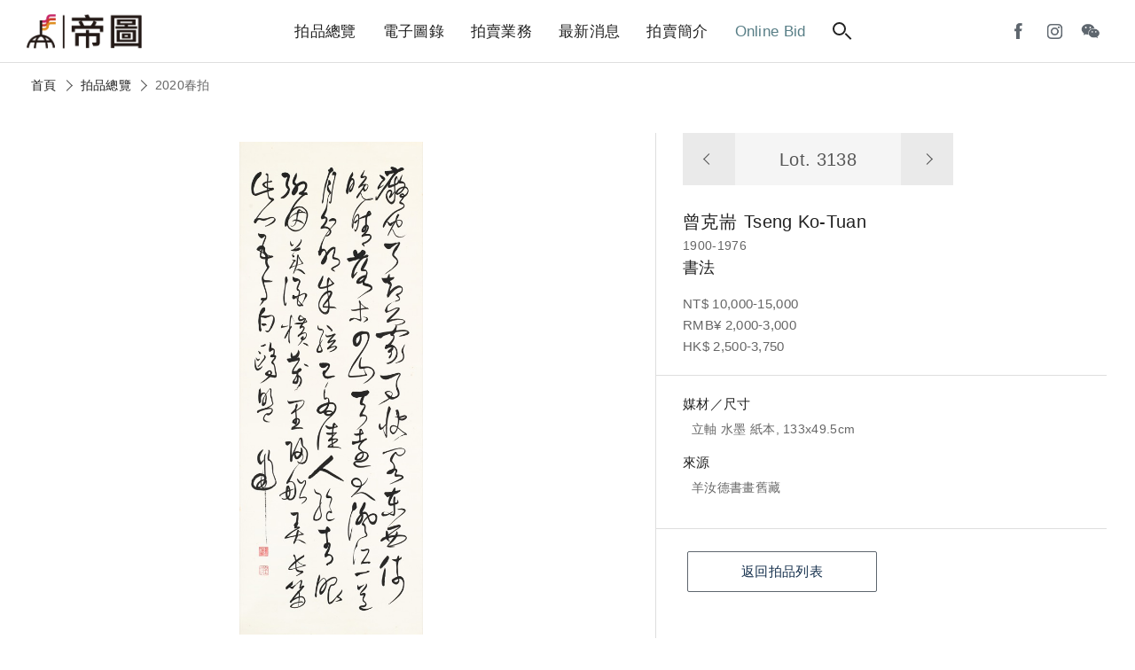

--- FILE ---
content_type: text/html; charset=utf-8
request_url: https://auctions.artemperor.tw/2020_spring/details/3138
body_size: 4890
content:

<!doctype html>
<html>

<!--Head-start-->
<head>
<meta http-equiv="Content-Type" content="text/html; charset=utf-8" />
<meta http-equiv="Content-Language" content="zh-TW" />

<!--SEO-start-->
<title>曾克耑-書法｜2020春拍 - 帝圖拍賣 - 領銜全台書畫文物類第一拍賣品牌</title>
<meta name="keywords" content="曾克耑,書法,,,Tseng Ko-Tuan" />
<meta name="description" content="帝圖藝術拍賣會囊括「古董珍玩」、「近現代及古代書畫」與「現代與當代藝術」三大專場，品項從中國古董、翡翠、沉香，跨足亞洲當代藝術、近現代及古代書畫，邀您一同來鑑賞。" />
<meta property="fb:app_id" content="314927971902214"/>
<meta property="og:site_name" content="帝圖拍賣 - 領銜全台書畫文物類第一拍賣品牌" />
<meta property="og:url" content="https://auctions.artemperor.tw/2020_spring/details/3138"/>
<meta property="og:type" content="article"/>
<meta property="og:title" content="曾克耑-書法｜2020春拍 - 帝圖拍賣 - 領銜全台書畫文物類第一拍賣品牌" />
<meta property="og:image" content="https://d2onjhd726mt7c.cloudfront.net/images/auction/AF000031/10003/original/3138.jpg" />
<meta property="og:description" content="帝圖藝術拍賣會囊括「古董珍玩」、「近現代及古代書畫」與「現代與當代藝術」三大專場，品項從中國古董、翡翠、沉香，跨足亞洲當代藝術、近現代及古代書畫，邀您一同來鑑賞。" />
<meta name="viewport" content="width=device-width, initial-scale=1, maximum-scale=1">

	<!-- Global site tag (gtag.js) - Google Analytics -->
	<script async src='https://www.googletagmanager.com/gtag/js?id=UA-18692693-17'></script>
	<script>
	  window.dataLayer = window.dataLayer || [];
	  function gtag(){dataLayer.push(arguments);}
	  gtag('js', new Date());

	  gtag('config', 'UA-18692693-17');
	</script>

	<!-- Global site tag (gtag.js) - Google Analytics -->
	<script async src='https://www.googletagmanager.com/gtag/js?id=G-Y693ZR4YNL'></script>
	<script>
	  window.dataLayer = window.dataLayer || [];
	  function gtag(){dataLayer.push(arguments);}
	  gtag('js', new Date());

	  gtag('config', 'G-Y693ZR4YNL');
	</script>

	<!-- Facebook Pixel Code -->
	<script>
	!function(f,b,e,v,n,t,s)
	{if(f.fbq)return;n=f.fbq=function(){n.callMethod?
	n.callMethod.apply(n,arguments):n.queue.push(arguments)};
	if(!f._fbq)f._fbq=n;n.push=n;n.loaded=!0;n.version='2.0';
	n.queue=[];t=b.createElement(e);t.async=!0;
	t.src=v;s=b.getElementsByTagName(e)[0];
	s.parentNode.insertBefore(t,s)}(window, document,'script',
	'https://connect.facebook.net/en_US/fbevents.js');
	fbq('init', '1337111839981164');
	fbq('track', 'PageView');
	</script>
	<noscript><img height='1' width='1' style='display:none'
	src='https://www.facebook.com/tr?id=1337111839981164&ev=PageView&noscript=1'
	/></noscript>
	<!-- End Facebook Pixel Code -->
	
<!--END-SEO-->

<link rel="canonical" href="https://auctions.artemperor.tw/2020_spring/details/3138"/>
<link rel="shortcut icon" href="https://auctions.artemperor.tw/images/bid.ico?v=4.2.45"/>

<meta name="apple-mobile-web-app-title" content="帝圖拍賣">
<link rel="apple-touch-icon" size="120x120" href="https://auctions.artemperor.tw/images/touch-icon-iphone-retina.jpg?v=4.2.45"/>

<link rel="stylesheet" type="text/css" href="https://auctions.artemperor.tw/css/layout.css?v=4.2.45">
<link rel="stylesheet" type="text/css" href="https://auctions.artemperor.tw/css/slick.css?v=4.2.45">
<link rel="stylesheet" type="text/css" href="https://auctions.artemperor.tw/css/artworks.css?v=4.2.45">
<link rel="stylesheet" type="text/css" href="https://auctions.artemperor.tw/css/somin.css?v=4.2.45">
<link rel="stylesheet" type="text/css" href="https://auctions.artemperor.tw/css/slideshow.css?v=4.2.45">
</head>
<!--END-Head-->
<body>

<!--include-file-->
  <meta http-equiv="Content-Type" content="text/html; charset=utf-8" />
<meta http-equiv="Content-Language" content="zh-TW" />

<header>
    <h1><a href="https://auctions.artemperor.tw/">帝圖藝術拍賣會Artemperor Auction</a></h1>
    <ul class="main_menu">
        <li><a href="https://auctions.artemperor.tw/arts">拍品總覽</a></li>
        <li><a href="https://auctions.artemperor.tw/catalog">電子圖錄</a></li>
        <li id="MENU_1"><a href="https://auctions.artemperor.tw/sales">拍賣業務</a>
            <ul class="dropmenu CLOSE" id="DROP_1">
                <!-- <li><a href="https://auctions.artemperor.tw/covid-19">微解封參觀預約申請</a></li> -->
                <li><a href="https://auctions.artemperor.tw/sales">業務團隊</a></li>
                <li><a href="https://auctions.artemperor.tw/buyer">競標登記</a></li>
                <li><a href="https://auctions.artemperor.tw/FAQ">競標須知</a></li>
                <li><a href="https://auctions.artemperor.tw/collection">徵件</a></li>
                <li><a href="https://auctions.artemperor.tw/buyers_rule">拍賣規則</a></li>
            </ul>
        </li>
        <li id="MENU_2"><a href="https://auctions.artemperor.tw/news">最新消息</a>
            <ul class="dropmenu CLOSE" id="DROP_2">
                <li><a href="https://auctions.artemperor.tw/news">新聞中心</a></li>
                <li><a href="https://auctions.artemperor.tw/videos">影音專區</a></li>
                <li><a href="https://auctions.artemperor.tw/anti-fraud">防詐騙聲明</a></li>
            </ul>
        </li>
        <li id="MENU_3"><a href="https://auctions.artemperor.tw/about">拍賣簡介</a>
            <ul class="dropmenu CLOSE" id="DROP_3">
                <li><a href="https://auctions.artemperor.tw/about#A1">拍賣簡介</a></li>
                <li><a href="https://auctions.artemperor.tw/about#A2">服務項目</a></li>
                <li><a href="https://auctions.artemperor.tw/about#A3">拍賣場地</a></li>
                <li><a href="https://auctions.artemperor.tw/about#A4">服務據點</a></li>
            </ul>
        </li>
        <li><a href="https://onlinebid.artemperor.com/" target="_blank" class="menu_hl">Online Bid</a></li>
        <li><a href="#" class="searchbtn"><i class="search"></i></a></li>
    </ul>
    <ul class="user">
        <!-- <li><a href="" class="ditubtn">帝圖支付</a></li> -->
        <li><a href="https://www.facebook.com/artemperor.auction" target="_blank"><i class="fb"></i></a></li>
        <li><a href="https://instagram.com/artemperor_taipei?igshid=MjEwN2IyYWYwYw==" target="_blank"><i class="ig"></i></a></li>
        <li id="MENU_4"><a><i class="wechat"></i></a>
            <div class="dropmenu dropmenu_b CLOSE" id="DROP_4"><img src="https://auctions.artemperor.tw/images/WeChat.jpg" alt=""></div>
        </li>
        <!-- <li><a href="https://auctions.artemperor.tw/login" class="member"><i></i></a> -->
    </ul>
    <div class="hamburg"><i></i></div>    
</header>

<section class="searchbar">
    <form method="POST" action="https://auctions.artemperor.tw/search"><div class="">
        <input type="text" name="searchkey" placeholder="搜尋拍品...">
        <button type="submit" name="submit" value="1"><i class="search"></i></button>
    </div></form>
    
    <figure class="keyword">
        <a href="https://auctions.artemperor.tw/search/郎世寧">郎世寧</a>        <a href="https://auctions.artemperor.tw/search/銅爐">銅爐</a>        <a href="https://auctions.artemperor.tw/search/康熙">康熙</a>        <a href="https://auctions.artemperor.tw/search/張大千">張大千</a>        <a href="https://auctions.artemperor.tw/search/黃君璧">黃君璧</a>        <a href="https://auctions.artemperor.tw/search/于右任">于右任</a>        <a href="https://auctions.artemperor.tw/search/溥心畬">溥心畬</a>        <a href="https://auctions.artemperor.tw/search/傅抱石">傅抱石</a>        <a href="https://auctions.artemperor.tw/search/KAWS">KAWS</a>        <a href="https://auctions.artemperor.tw/search/村上隆">村上隆</a>    </figure>
</section>

<section class="submenu">
  <figure><a href="" class="xx"><i></i><i></i></a></figure>
    
    <ul class="submenu_nav">
      <li>
        <form method="POST" action="https://auctions.artemperor.tw/search">
            <input type="text" name="searchkey" placeholder="搜尋拍品...">
            <button type="submit" name="submit" value="1"><i class="search"></i></button>
        </form>
      </li>
        <li><a href="https://auctions.artemperor.tw/arts">拍品總覽</a></li>
        <li><a href="https://auctions.artemperor.tw/catalog">電子圖錄</a></li>
        <li id="SUBMENU_1"><a >拍賣業務</a><i id="AAARROW_1" class="arrow"></i>
            <ul class="sub_drop" id="SUBDROP_1">
                <li><a href="https://auctions.artemperor.tw/sales">業務團隊</a></li>
                <li><a href="https://auctions.artemperor.tw/buyer">競標登記</a></li>
                <li><a href="https://auctions.artemperor.tw/FAQ">競標須知</a></li>
                <li><a href="https://auctions.artemperor.tw/collection">徵件</a></li>
                <li><a href="https://auctions.artemperor.tw/buyers_rule">拍賣規則</a></li>
            </ul>
        </li>
        <li id="SUBMENU_2"><a >最新消息</a><i id="AAARROW_2" class="arrow"></i>
            <ul class="sub_drop" id="SUBDROP_2">
                <li><a href="https://auctions.artemperor.tw/news">新聞中心</a></li>
                <li><a href="https://auctions.artemperor.tw/videos">影音專區</a></li>
                <li><a href="https://auctions.artemperor.tw/anti-fraud">防詐騙聲明</a></li>
            </ul>
        </li>
        <li id="SUBMENU_3"><a >拍賣簡介</a><i id="AAARROW_3" class="arrow"></i>
            <ul class="sub_drop" id="SUBDROP_3">
                <li><a href="https://auctions.artemperor.tw/about#A1">拍賣簡介</a></li>
                <li><a href="https://auctions.artemperor.tw/about#A2">服務項目</a></li>
                <li><a href="https://auctions.artemperor.tw/about#A3">拍賣場地</a></li>
                <li><a href="https://auctions.artemperor.tw/about#A4">服務據點</a></li>
            </ul>
        </li>
        <li><a href="https://onlinebid.artemperor.com/" target="_blank">Online Bid</a></li>
        <li><a href="https://auctions.artemperor.tw/addto">將［帝圖拍賣］加到手機桌面</a></li>
    </ul>
    <!-- <div>
      <a href="" class="btn btn_secondary">帝圖支付</a>
      <a href="" class="btn btn_secondary">會員登入</a>
    </div> -->
    <div class="">
        <a href="https://www.facebook.com/artemperor.auction" target="_blank"><i class="fb"></i></a>
        <a href="http://file3.artemperor.tw/180720/20180720143943098.jpg" target="_blank"><i class="wechat"></i></a>
        <a href="https://instagram.com/artemperor_taipei?igshid=MjEwN2IyYWYwYw==" target="_blank"><i class="ig"></i></a>
    </div>
</section>
<!--include-file-->

    <article>
		<nav class="bread">
			<a href="https://auctions.artemperor.tw/index">首頁</a><i class="arrow"></i>
			<a href="https://auctions.artemperor.tw/arts">拍品總覽</a><i class="arrow"></i>
			<p>2020春拍</p>
		</nav>

				<section class="flex box artwork_wrap">
			<div class="artwork_main series_box">
				<div class="sticky">

										<div class="pic_magnifier">
						<img id="WORK" u="image" src="https://d2onjhd726mt7c.cloudfront.net/images/auction/AF000031/10003/original/3138.jpg" data-zoom-image="https://d2onjhd726mt7c.cloudfront.net/images/auction/AF000031/10003/super2k/3138.jpg"/>
					</div>
					
					<figure class="work_func">
						 <a class="zoomin"><i class="search"></i><span class="plus"><i></i><i></i></span></a>
						 <div class="share">
						 	<p><a style="color: #5e666e;font-size: 14px;" target="_blank" href="https://d2onjhd726mt7c.cloudfront.net/images/auction/AF000031/10003/super2k/3138.jpg">share</a></p>
						 	<a onclick="FB();" target="_blank"><i class="fb"></i></a>
						 	<a onclick="LINE();" target="_blank"><i class="line"></i></a>
						 </div>
					</figure>
				</div>
		   		
		    	<div id="bigger" class="big CLOSE"><!--拍品大圖-->
					<div>
						<div class="bigpic"
						style="background-image:url(https://d2onjhd726mt7c.cloudfront.net/images/auction/AF000031/10003/super2k/3138.jpg);"></div>
						<div class="atHeader">
							<div class="atClose"></div>
						</div>
					</div>
				</div>
		    </div>

			<div class="artwork_info">
				<div class="info_box">
					<nav class="nav_lot">
						<a href="https://auctions.artemperor.tw/2020_spring/details/3137"><i class="arrow"></i></a>
						<h3>Lot. 3138</h3>
						<a href="https://auctions.artemperor.tw/2020_spring/details/3139"><i class="arrow"></i></a>
					</nav>
					<h2>曾克耑<span>Tseng Ko-Tuan</span></h2>					<p>1900-1976</p>
					<h3>書法</h3>
					
										<p class="price">NT$ 10,000-15,000<br>RMB¥ 2,000-3,000<br>HK$ 2,500-3,750<br>
					
					</p>
				</div>
								<div class="des_box">
					<ul>
												<li>
							<b>媒材／尺寸</b>
							<p>立軸 水墨 紙本, 133x49.5cm</p>
						</li>
																														<li>
							<b>來源</b>
							<p>羊汝德書畫舊藏</p>
						</li>
																							</ul>
				</div>
								<div class="contact_box">
					<ul>
						<!-- <li>
							<b>拍品諮詢</b>
							<p><a href=""></a></p>
						</li> -->
						<li class="flex">
														<a href="https://auctions.artemperor.tw/arts" class="btn btn_secondary">返回拍品列表</a>
						</li>
					</ul>
				</div>
			</div>
		</section>
		
		
		<section class="box">
			<section class="title">
			<hr>
			<h3>拍品推薦</h3>
			</section>
			<!-- 作品輪播 -->
			<section class=" slider variable slide_work">
			    			    <div class="item-work">
					<a href="https://auctions.artemperor.tw/2020_spring/details/3323" class="series_box">
						<div class="pic" style="background-image:url(https://d2onjhd726mt7c.cloudfront.net/images/auction/AF000031/10003/L500/3323.jpg);">
						</div>
						<div class="info">
					     	<h3 class="lot">3323</h3>
					     	<h3>石濤(款)</h3>
							<h4>梅蘭竹圖</h4>
							<p>預估價：NT$ 60,000-80,000</p>
							<figure class="tag">2020春拍</figure>
				  		</div>
					</a>	
			    </div>
			    			    <div class="item-work">
					<a href="https://auctions.artemperor.tw/2020_spring/details/3086" class="series_box">
						<div class="pic" style="background-image:url(https://d2onjhd726mt7c.cloudfront.net/images/auction/AF000031/10003/L500/3086.jpg);">
						</div>
						<div class="info">
					     	<h3 class="lot">3086</h3>
					     	<h3>董作賓</h3>
							<h4>硃砂武丁卜辭</h4>
							<p>預估價：NT$ 250,000-400,000</p>
							<figure class="tag">2020春拍</figure>
				  		</div>
					</a>	
			    </div>
			    			    <div class="item-work">
					<a href="https://auctions.artemperor.tw/2020_spring/details/3156" class="series_box">
						<div class="pic" style="background-image:url(https://d2onjhd726mt7c.cloudfront.net/images/auction/AF000031/10003/L500/3156.jpg);">
						</div>
						<div class="info">
					     	<h3 class="lot">3156</h3>
					     	<h3>溥心畬</h3>
							<h4>松巖飛瀑圖卷</h4>
							<p>預估價：NT$ 1,500,000-2,500,000</p>
							<figure class="tag">2020春拍</figure>
				  		</div>
					</a>	
			    </div>
			    			    <div class="item-work">
					<a href="https://auctions.artemperor.tw/2020_spring/details/3300" class="series_box">
						<div class="pic" style="background-image:url(https://d2onjhd726mt7c.cloudfront.net/images/auction/AF000031/10003/L500/3300.jpg);">
						</div>
						<div class="info">
					     	<h3 class="lot">3300</h3>
					     	<h3>李文淵</h3>
							<h4>山水冊頁</h4>
							<p>預估價：NT$ 5,000-10,000</p>
							<figure class="tag">2020春拍</figure>
				  		</div>
					</a>	
			    </div>
			    			    <div class="item-work">
					<a href="https://auctions.artemperor.tw/2020_spring/details/3183" class="series_box">
						<div class="pic" style="background-image:url(https://d2onjhd726mt7c.cloudfront.net/images/auction/AF000031/10003/L500/3183.jpg);">
						</div>
						<div class="info">
					     	<h3 class="lot">3183</h3>
					     	<h3>呂佛庭、蕭一葦</h3>
							<h4>書法(二件一組)</h4>
							<p>預估價：NT$ 5,000-10,000</p>
							<figure class="tag">2020春拍</figure>
				  		</div>
					</a>	
			    </div>
			    			    <div class="item-work">
					<a href="https://auctions.artemperor.tw/2020_spring/details/3103" class="series_box">
						<div class="pic" style="background-image:url(https://d2onjhd726mt7c.cloudfront.net/images/auction/AF000031/10003/L500/3103.jpg);">
						</div>
						<div class="info">
					     	<h3 class="lot">3103</h3>
					     	<h3>臺靜農</h3>
							<h4>書法七言聯</h4>
							<p>預估價：NT$ 80,000-120,000</p>
							<figure class="tag">2020春拍</figure>
				  		</div>
					</a>	
			    </div>
			    			    <div class="item-work">
					<a href="https://auctions.artemperor.tw/2020_spring/details/3139" class="series_box">
						<div class="pic" style="background-image:url(https://d2onjhd726mt7c.cloudfront.net/images/auction/AF000031/10003/L500/3139.jpg);">
						</div>
						<div class="info">
					     	<h3 class="lot">3139</h3>
					     	<h3>李葉霜</h3>
							<h4>書法條幅</h4>
							<p>預估價：NT$ 10,000-15,000</p>
							<figure class="tag">2020春拍</figure>
				  		</div>
					</a>	
			    </div>
			    			    <div class="item-work">
					<a href="https://auctions.artemperor.tw/2020_spring/details/3212" class="series_box">
						<div class="pic" style="background-image:url(https://d2onjhd726mt7c.cloudfront.net/images/auction/AF000031/10003/L500/3212.jpg);">
						</div>
						<div class="info">
					     	<h3 class="lot">3212</h3>
					     	<h3>于右任</h3>
							<h4>為萬世開太平</h4>
							<p>預估價：NT$ 50,000-80,000</p>
							<figure class="tag">2020春拍</figure>
				  		</div>
					</a>	
			    </div>
			    			    <div class="item-work">
					<a href="https://auctions.artemperor.tw/2020_spring/details/3359" class="series_box">
						<div class="pic" style="background-image:url(https://d2onjhd726mt7c.cloudfront.net/images/auction/AF000031/10003/L500/3359.jpg);">
						</div>
						<div class="info">
					     	<h3 class="lot">3359</h3>
					     	<h3>王農</h3>
							<h4>塞外風光</h4>
							<p>預估價：NT$ 180,000-250,000</p>
							<figure class="tag">2020春拍</figure>
				  		</div>
					</a>	
			    </div>
			    			    <div class="item-work">
					<a href="https://auctions.artemperor.tw/2020_spring/details/3303" class="series_box">
						<div class="pic" style="background-image:url(https://d2onjhd726mt7c.cloudfront.net/images/auction/AF000031/10003/L500/3303.jpg);">
						</div>
						<div class="info">
					     	<h3 class="lot">3303</h3>
					     	<h3>八大山人(款)、石濤(款)</h3>
							<h4>山水、蘆邊晚泊(二件一組)</h4>
							<p>預估價：NT$ 10,000-20,000</p>
							<figure class="tag">2020春拍</figure>
				  		</div>
					</a>	
			    </div>
			    			</section>
		</section>
		
    </article>

<!--include-file-->
  <meta http-equiv="Content-Type" content="text/html; charset=utf-8" />
<meta http-equiv="Content-Language" content="zh-TW" />

<footer>
    <ul class="social">
        <a href="https://www.facebook.com/artemperor.auction" target="_blank">
            <li><i class="fb"></i></li>
        </a>
        <a href="http://file3.artemperor.tw/180720/20180720143943098.jpg" target="_blank">
            <li><i class="wechat"></i></li>
        </a>
        <a href="https://instagram.com/artemperor_taipei?igshid=MjEwN2IyYWYwYw==" target="_blank">
            <li><i class="ig"></i></li>
        </a>
	</ul>
	<div class="other">
		<a href="https://onlinebid.artemperor.com/" target="_blank" class="btn">帝圖Online Bid</a>
	    <a href="https://artemperor.tw/" target="_blank" class="btn">非池中藝術網</a>
	    <a href="https://todaay.artemperor.tw/" target="_blank" class="btn">非池中線上藝廊</a>
		<a href="https://aerc.artemperor.tw/" target="_blank" class="btn">帝圖藝術研究中心</a>
        <a href="http://about.artemperor.tw/" target="_blank" class="btn">關於帝圖</a>
	</div>
    <h6>© 帝圖科技文化股份有限公司 2026｜<a href="http://about.artemperor.tw/#contact" target="_blank">聯絡我們</a>｜<a href="https://auctions.artemperor.tw/privacy">隱私權政策</a>｜<a href="https://auctions.artemperor.tw/anti-fraud">防詐騙聲明</a></h6>

    <a href="" id="gotop" class="gotop"><i class="arrow"></i></a>
</footer>
<!--include-file-->

</body>
</html>

<!--JavaScript_start-->
<script src="https://ajax.googleapis.com/ajax/libs/jquery/2.0.3/jquery.min.js"></script>
<script src="https://auctions.artemperor.tw/js/easing.js?v=4.2.45"></script>
<script src="https://auctions.artemperor.tw/js/bid.js?v=4.2.45"></script>
<script src="https://auctions.artemperor.tw/js/slick.js?v=4.2.45"></script>
<script src="https://auctions.artemperor.tw/js/jssor.slider.min.js?v=4.2.45"></script>
<script src="https://auctions.artemperor.tw/js/elevatezoom.js?v=4.2.45"></script><script>
	$("#WORK").elevateZoom({scrollZoom : true});
</script>
<script>
	function FB() {
		var N = window.location.href;
		window.open('https://www.facebook.com/sharer/sharer.php?u='+N+'&display=popup&ref=plugin&src=like&kid_directed_site=0&app_id=314927971902214', 'Facebook Share', config='height=500,width=500');
	}

	function LINE() {
		var N = window.location.href;
		window.open('https://social-plugins.line.me/lineit/share?url='+N, 'Line Share', config='height=500,width=500');
	}
</script>
<!--JavaScript_end-->